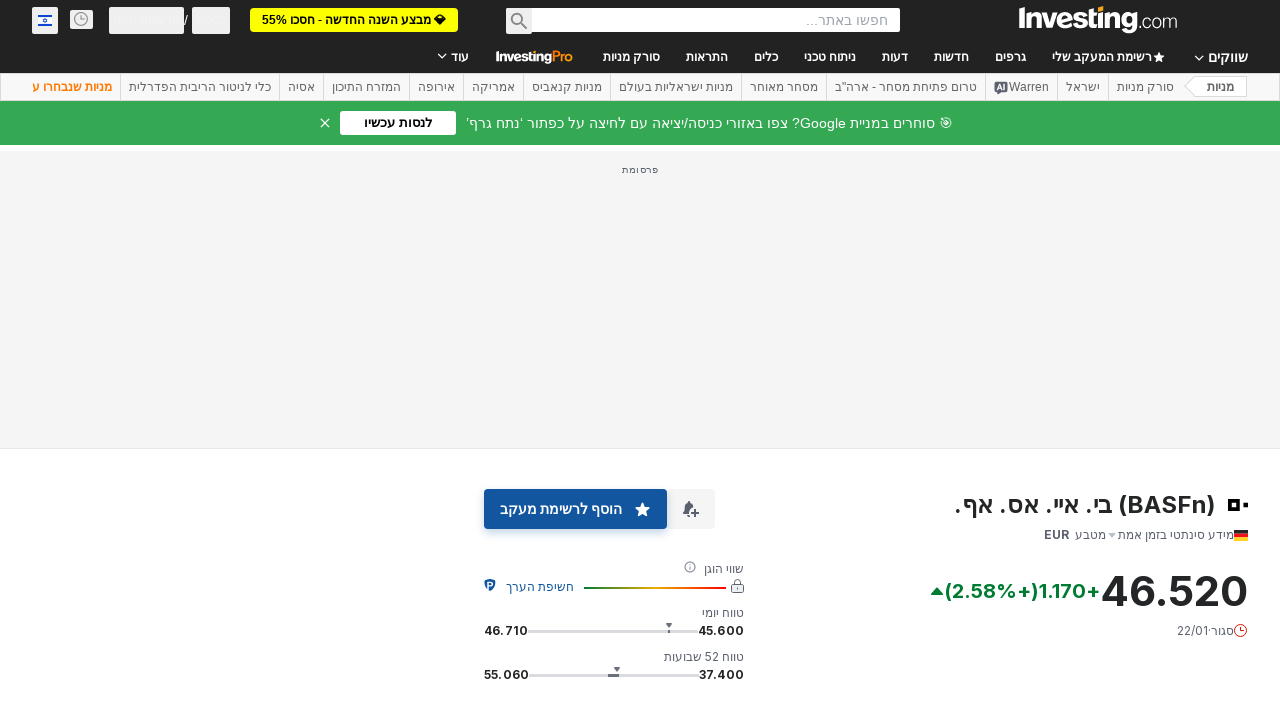

--- FILE ---
content_type: application/javascript
request_url: https://promos.investing.com/eu-a4flkt7l2b/z9gd/9a63d23b-49c1-4335-b698-e7f3ab10af6c/il.investing.com/jsonp/z?cb=1769144537227&callback=__dgocvn4bekq62i
body_size: 716
content:
__dgocvn4bekq62i({"da":"bg*br*al|Apple%bt*bm*bs*cb*bu*dl$0^j~m|131.0.0.0%v~d~f~primarySoftwareType|Robot%s~r~dg*e~b~dq*z|Blink%cn*ds*ba*ch*cc*n|Chrome%t~bl*ac~aa~g~y|macOS%ce*ah~bq*bd~dd*cq$0^cl*df*bp*ad|Desktop%bh*c~dc*dn*bi*ae~ci*cx*p~bk*de*bc*i~h|10.15.7%cd*w~cu*ck*l~u~partialIdentification*af~bz*db*ab*q~a*cp$0^dh*k|Apple%cr*ag|-","rand":895011,"geo":{"region_name":"Ohio","latitude":39.9625,"time_zone":"America/New_York","country_code":"US","country_name":"United States","ip":"18.222.139.246","metro_code":535,"continent_name":"North America","continent_code":"NA","city":"Columbus","region_code":"OH","longitude":-83.0061,"zipcode":"43215"},"ts":1769144537635.0,"success":true});